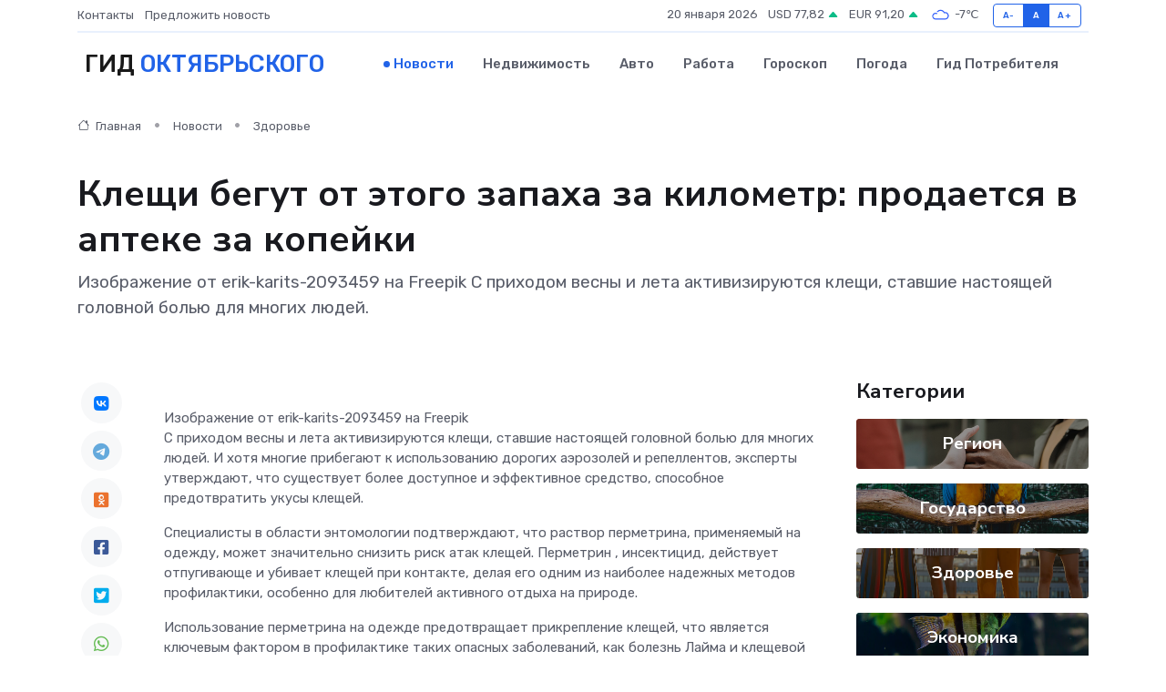

--- FILE ---
content_type: text/html; charset=UTF-8
request_url: https://prooktyabrskij.ru/news/zdorove/kleschi-begut-ot-etogo-zapaha-za-kilometr-prodaetsya-v-apteke-za-kopeyki.htm
body_size: 9547
content:
<!DOCTYPE html>
<html lang="ru">
<head>
	<meta charset="utf-8">
	<meta name="csrf-token" content="EYCbKLN3nb7bSsS6C4vYFKSG64zFGGSjbYslpnba">
    <meta http-equiv="X-UA-Compatible" content="IE=edge">
    <meta name="viewport" content="width=device-width, initial-scale=1">
    <title>Клещи бегут от этого запаха за километр: продается в аптеке за копейки - новости Октябрьского</title>
    <meta name="description" property="description" content="Изображение от erik-karits-2093459 на Freepik С приходом весны и лета активизируются клещи, ставшие настоящей головной болью для многих людей.">
    
    <meta property="fb:pages" content="105958871990207" />
    <link rel="shortcut icon" type="image/x-icon" href="https://prooktyabrskij.ru/favicon.svg">
    <link rel="canonical" href="https://prooktyabrskij.ru/news/zdorove/kleschi-begut-ot-etogo-zapaha-za-kilometr-prodaetsya-v-apteke-za-kopeyki.htm">
    <link rel="preconnect" href="https://fonts.gstatic.com">
    <link rel="dns-prefetch" href="https://fonts.googleapis.com">
    <link rel="dns-prefetch" href="https://pagead2.googlesyndication.com">
    <link rel="dns-prefetch" href="https://res.cloudinary.com">
    <link href="https://fonts.googleapis.com/css2?family=Nunito+Sans:wght@400;700&family=Rubik:wght@400;500;700&display=swap" rel="stylesheet">
    <link rel="stylesheet" type="text/css" href="https://prooktyabrskij.ru/assets/font-awesome/css/all.min.css">
    <link rel="stylesheet" type="text/css" href="https://prooktyabrskij.ru/assets/bootstrap-icons/bootstrap-icons.css">
    <link rel="stylesheet" type="text/css" href="https://prooktyabrskij.ru/assets/tiny-slider/tiny-slider.css">
    <link rel="stylesheet" type="text/css" href="https://prooktyabrskij.ru/assets/glightbox/css/glightbox.min.css">
    <link rel="stylesheet" type="text/css" href="https://prooktyabrskij.ru/assets/plyr/plyr.css">
    <link id="style-switch" rel="stylesheet" type="text/css" href="https://prooktyabrskij.ru/assets/css/style.css">
    <link rel="stylesheet" type="text/css" href="https://prooktyabrskij.ru/assets/css/style2.css">

    <meta name="twitter:card" content="summary">
    <meta name="twitter:site" content="@mysite">
    <meta name="twitter:title" content="Клещи бегут от этого запаха за километр: продается в аптеке за копейки - новости Октябрьского">
    <meta name="twitter:description" content="Изображение от erik-karits-2093459 на Freepik С приходом весны и лета активизируются клещи, ставшие настоящей головной болью для многих людей.">
    <meta name="twitter:creator" content="@mysite">
    <meta name="twitter:image:src" content="https://prooktyabrskij.ru/images/logo.gif">
    <meta name="twitter:domain" content="prooktyabrskij.ru">
    <meta name="twitter:card" content="summary_large_image" /><meta name="twitter:image" content="https://prooktyabrskij.ru/images/logo.gif">

    <meta property="og:url" content="http://prooktyabrskij.ru/news/zdorove/kleschi-begut-ot-etogo-zapaha-za-kilometr-prodaetsya-v-apteke-za-kopeyki.htm">
    <meta property="og:title" content="Клещи бегут от этого запаха за километр: продается в аптеке за копейки - новости Октябрьского">
    <meta property="og:description" content="Изображение от erik-karits-2093459 на Freepik С приходом весны и лета активизируются клещи, ставшие настоящей головной болью для многих людей.">
    <meta property="og:type" content="website">
    <meta property="og:image" content="https://prooktyabrskij.ru/images/logo.gif">
    <meta property="og:locale" content="ru_RU">
    <meta property="og:site_name" content="Гид Октябрьского">
    

    <link rel="image_src" href="https://prooktyabrskij.ru/images/logo.gif" />

    <link rel="alternate" type="application/rss+xml" href="https://prooktyabrskij.ru/feed" title="Октябрьский: гид, новости, афиша">
        <script async src="https://pagead2.googlesyndication.com/pagead/js/adsbygoogle.js"></script>
    <script>
        (adsbygoogle = window.adsbygoogle || []).push({
            google_ad_client: "ca-pub-0899253526956684",
            enable_page_level_ads: true
        });
    </script>
        
    
    
    
    <script>if (window.top !== window.self) window.top.location.replace(window.self.location.href);</script>
    <script>if(self != top) { top.location=document.location;}</script>

<!-- Google tag (gtag.js) -->
<script async src="https://www.googletagmanager.com/gtag/js?id=G-71VQP5FD0J"></script>
<script>
  window.dataLayer = window.dataLayer || [];
  function gtag(){dataLayer.push(arguments);}
  gtag('js', new Date());

  gtag('config', 'G-71VQP5FD0J');
</script>
</head>
<body>
<script type="text/javascript" > (function(m,e,t,r,i,k,a){m[i]=m[i]||function(){(m[i].a=m[i].a||[]).push(arguments)}; m[i].l=1*new Date();k=e.createElement(t),a=e.getElementsByTagName(t)[0],k.async=1,k.src=r,a.parentNode.insertBefore(k,a)}) (window, document, "script", "https://mc.yandex.ru/metrika/tag.js", "ym"); ym(54009091, "init", {}); ym(86840228, "init", { clickmap:true, trackLinks:true, accurateTrackBounce:true, webvisor:true });</script> <noscript><div><img src="https://mc.yandex.ru/watch/54009091" style="position:absolute; left:-9999px;" alt="" /><img src="https://mc.yandex.ru/watch/86840228" style="position:absolute; left:-9999px;" alt="" /></div></noscript>
<script type="text/javascript">
    new Image().src = "//counter.yadro.ru/hit?r"+escape(document.referrer)+((typeof(screen)=="undefined")?"":";s"+screen.width+"*"+screen.height+"*"+(screen.colorDepth?screen.colorDepth:screen.pixelDepth))+";u"+escape(document.URL)+";h"+escape(document.title.substring(0,150))+";"+Math.random();
</script>
<!-- Rating@Mail.ru counter -->
<script type="text/javascript">
var _tmr = window._tmr || (window._tmr = []);
_tmr.push({id: "3138453", type: "pageView", start: (new Date()).getTime()});
(function (d, w, id) {
  if (d.getElementById(id)) return;
  var ts = d.createElement("script"); ts.type = "text/javascript"; ts.async = true; ts.id = id;
  ts.src = "https://top-fwz1.mail.ru/js/code.js";
  var f = function () {var s = d.getElementsByTagName("script")[0]; s.parentNode.insertBefore(ts, s);};
  if (w.opera == "[object Opera]") { d.addEventListener("DOMContentLoaded", f, false); } else { f(); }
})(document, window, "topmailru-code");
</script><noscript><div>
<img src="https://top-fwz1.mail.ru/counter?id=3138453;js=na" style="border:0;position:absolute;left:-9999px;" alt="Top.Mail.Ru" />
</div></noscript>
<!-- //Rating@Mail.ru counter -->

<header class="navbar-light navbar-sticky header-static">
    <div class="navbar-top d-none d-lg-block small">
        <div class="container">
            <div class="d-md-flex justify-content-between align-items-center my-1">
                <!-- Top bar left -->
                <ul class="nav">
                    <li class="nav-item">
                        <a class="nav-link ps-0" href="https://prooktyabrskij.ru/contacts">Контакты</a>
                    </li>
                    <li class="nav-item">
                        <a class="nav-link ps-0" href="https://prooktyabrskij.ru/sendnews">Предложить новость</a>
                    </li>
                    
                </ul>
                <!-- Top bar right -->
                <div class="d-flex align-items-center">
                    
                    <ul class="list-inline mb-0 text-center text-sm-end me-3">
						<li class="list-inline-item">
							<span>20 января 2026</span>
						</li>
                        <li class="list-inline-item">
                            <a class="nav-link px-0" href="https://prooktyabrskij.ru/currency">
                                <span>USD 77,82 <i class="bi bi-caret-up-fill text-success"></i></span>
                            </a>
						</li>
                        <li class="list-inline-item">
                            <a class="nav-link px-0" href="https://prooktyabrskij.ru/currency">
                                <span>EUR 91,20 <i class="bi bi-caret-up-fill text-success"></i></span>
                            </a>
						</li>
						<li class="list-inline-item">
                            <a class="nav-link px-0" href="https://prooktyabrskij.ru/pogoda">
                                <svg xmlns="http://www.w3.org/2000/svg" width="25" height="25" viewBox="0 0 30 30"><path fill="#315EFB" fill-rule="evenodd" d="M25.036 13.066a4.948 4.948 0 0 1 0 5.868A4.99 4.99 0 0 1 20.99 21H8.507a4.49 4.49 0 0 1-3.64-1.86 4.458 4.458 0 0 1 0-5.281A4.491 4.491 0 0 1 8.506 12c.686 0 1.37.159 1.996.473a.5.5 0 0 1 .16.766l-.33.399a.502.502 0 0 1-.598.132 2.976 2.976 0 0 0-3.346.608 3.007 3.007 0 0 0 .334 4.532c.527.396 1.177.59 1.836.59H20.94a3.54 3.54 0 0 0 2.163-.711 3.497 3.497 0 0 0 1.358-3.206 3.45 3.45 0 0 0-.706-1.727A3.486 3.486 0 0 0 20.99 12.5c-.07 0-.138.016-.208.02-.328.02-.645.085-.947.192a.496.496 0 0 1-.63-.287 4.637 4.637 0 0 0-.445-.874 4.495 4.495 0 0 0-.584-.733A4.461 4.461 0 0 0 14.998 9.5a4.46 4.46 0 0 0-3.177 1.318 2.326 2.326 0 0 0-.135.147.5.5 0 0 1-.592.131 5.78 5.78 0 0 0-.453-.19.5.5 0 0 1-.21-.79A5.97 5.97 0 0 1 14.998 8a5.97 5.97 0 0 1 4.237 1.757c.398.399.704.85.966 1.319.262-.042.525-.076.79-.076a4.99 4.99 0 0 1 4.045 2.066zM0 0v30V0zm30 0v30V0z"></path></svg>
                                <span>-7&#8451;</span>
                            </a>
						</li>
					</ul>

                    <!-- Font size accessibility START -->
                    <div class="btn-group me-2" role="group" aria-label="font size changer">
                        <input type="radio" class="btn-check" name="fntradio" id="font-sm">
                        <label class="btn btn-xs btn-outline-primary mb-0" for="font-sm">A-</label>

                        <input type="radio" class="btn-check" name="fntradio" id="font-default" checked>
                        <label class="btn btn-xs btn-outline-primary mb-0" for="font-default">A</label>

                        <input type="radio" class="btn-check" name="fntradio" id="font-lg">
                        <label class="btn btn-xs btn-outline-primary mb-0" for="font-lg">A+</label>
                    </div>

                    
                </div>
            </div>
            <!-- Divider -->
            <div class="border-bottom border-2 border-primary opacity-1"></div>
        </div>
    </div>

    <!-- Logo Nav START -->
    <nav class="navbar navbar-expand-lg">
        <div class="container">
            <!-- Logo START -->
            <a class="navbar-brand" href="https://prooktyabrskij.ru" style="text-align: end;">
                
                			<span class="ms-2 fs-3 text-uppercase fw-normal">Гид <span style="color: #2163e8;">Октябрьского</span></span>
                            </a>
            <!-- Logo END -->

            <!-- Responsive navbar toggler -->
            <button class="navbar-toggler ms-auto" type="button" data-bs-toggle="collapse"
                data-bs-target="#navbarCollapse" aria-controls="navbarCollapse" aria-expanded="false"
                aria-label="Toggle navigation">
                <span class="text-body h6 d-none d-sm-inline-block">Menu</span>
                <span class="navbar-toggler-icon"></span>
            </button>

            <!-- Main navbar START -->
            <div class="collapse navbar-collapse" id="navbarCollapse">
                <ul class="navbar-nav navbar-nav-scroll mx-auto">
                                        <li class="nav-item"> <a class="nav-link active" href="https://prooktyabrskij.ru/news">Новости</a></li>
                                        <li class="nav-item"> <a class="nav-link" href="https://prooktyabrskij.ru/realty">Недвижимость</a></li>
                                        <li class="nav-item"> <a class="nav-link" href="https://prooktyabrskij.ru/auto">Авто</a></li>
                                        <li class="nav-item"> <a class="nav-link" href="https://prooktyabrskij.ru/job">Работа</a></li>
                                        <li class="nav-item"> <a class="nav-link" href="https://prooktyabrskij.ru/horoscope">Гороскоп</a></li>
                                        <li class="nav-item"> <a class="nav-link" href="https://prooktyabrskij.ru/pogoda">Погода</a></li>
                                        <li class="nav-item"> <a class="nav-link" href="https://prooktyabrskij.ru/poleznoe">Гид потребителя</a></li>
                                    </ul>
            </div>
            <!-- Main navbar END -->

            
        </div>
    </nav>
    <!-- Logo Nav END -->
</header>
    <main>
        <!-- =======================
                Main content START -->
        <section class="pt-3 pb-lg-5">
            <div class="container" data-sticky-container>
                <div class="row">
                    <!-- Main Post START -->
                    <div class="col-lg-9">
                        <!-- Categorie Detail START -->
                        <div class="mb-4">
							<nav aria-label="breadcrumb" itemscope itemtype="http://schema.org/BreadcrumbList">
								<ol class="breadcrumb breadcrumb-dots">
									<li class="breadcrumb-item" itemprop="itemListElement" itemscope itemtype="http://schema.org/ListItem">
										<meta itemprop="name" content="Гид Октябрьского">
										<meta itemprop="position" content="1">
										<meta itemprop="item" content="https://prooktyabrskij.ru">
										<a itemprop="url" href="https://prooktyabrskij.ru">
										<i class="bi bi-house me-1"></i> Главная
										</a>
									</li>
									<li class="breadcrumb-item" itemprop="itemListElement" itemscope itemtype="http://schema.org/ListItem">
										<meta itemprop="name" content="Новости">
										<meta itemprop="position" content="2">
										<meta itemprop="item" content="https://prooktyabrskij.ru/news">
										<a itemprop="url" href="https://prooktyabrskij.ru/news"> Новости</a>
									</li>
									<li class="breadcrumb-item" aria-current="page" itemprop="itemListElement" itemscope itemtype="http://schema.org/ListItem">
										<meta itemprop="name" content="Здоровье">
										<meta itemprop="position" content="3">
										<meta itemprop="item" content="https://prooktyabrskij.ru/news/zdorove">
										<a itemprop="url" href="https://prooktyabrskij.ru/news/zdorove"> Здоровье</a>
									</li>
									<li aria-current="page" itemprop="itemListElement" itemscope itemtype="http://schema.org/ListItem">
									<meta itemprop="name" content="Клещи бегут от этого запаха за километр: продается в аптеке за копейки">
									<meta itemprop="position" content="4" />
									<meta itemprop="item" content="https://prooktyabrskij.ru/news/zdorove/kleschi-begut-ot-etogo-zapaha-za-kilometr-prodaetsya-v-apteke-za-kopeyki.htm">
									</li>
								</ol>
							</nav>
						
                        </div>
                    </div>
                </div>
                <div class="row align-items-center">
                                                        <!-- Content -->
                    <div class="col-md-12 mt-4 mt-md-0">
                                            <h1 class="display-6">Клещи бегут от этого запаха за километр: продается в аптеке за копейки</h1>
                        <p class="lead">Изображение от erik-karits-2093459 на Freepik

С приходом весны и лета активизируются клещи, ставшие настоящей головной болью для многих людей.</p>
                    </div>
				                                    </div>
            </div>
        </section>
        <!-- =======================
        Main START -->
        <section class="pt-0">
            <div class="container position-relative" data-sticky-container>
                <div class="row">
                    <!-- Left sidebar START -->
                    <div class="col-md-1">
                        <div class="text-start text-lg-center mb-5" data-sticky data-margin-top="80" data-sticky-for="767">
                            <style>
                                .fa-vk::before {
                                    color: #07f;
                                }
                                .fa-telegram::before {
                                    color: #64a9dc;
                                }
                                .fa-facebook-square::before {
                                    color: #3b5998;
                                }
                                .fa-odnoklassniki-square::before {
                                    color: #eb722e;
                                }
                                .fa-twitter-square::before {
                                    color: #00aced;
                                }
                                .fa-whatsapp::before {
                                    color: #65bc54;
                                }
                                .fa-viber::before {
                                    color: #7b519d;
                                }
                                .fa-moimir svg {
                                    background-color: #168de2;
                                    height: 18px;
                                    width: 18px;
                                    background-size: 18px 18px;
                                    border-radius: 4px;
                                    margin-bottom: 2px;
                                }
                            </style>
                            <ul class="nav text-white-force">
                                <li class="nav-item">
                                    <a class="nav-link icon-md rounded-circle m-1 p-0 fs-5 bg-light" href="https://vk.com/share.php?url=https://prooktyabrskij.ru/news/zdorove/kleschi-begut-ot-etogo-zapaha-za-kilometr-prodaetsya-v-apteke-za-kopeyki.htm&title=Клещи бегут от этого запаха за километр: продается в аптеке за копейки - новости Октябрьского&utm_source=share" rel="nofollow" target="_blank">
                                        <i class="fab fa-vk align-middle text-body"></i>
                                    </a>
                                </li>
                                <li class="nav-item">
                                    <a class="nav-link icon-md rounded-circle m-1 p-0 fs-5 bg-light" href="https://t.me/share/url?url=https://prooktyabrskij.ru/news/zdorove/kleschi-begut-ot-etogo-zapaha-za-kilometr-prodaetsya-v-apteke-za-kopeyki.htm&text=Клещи бегут от этого запаха за километр: продается в аптеке за копейки - новости Октябрьского&utm_source=share" rel="nofollow" target="_blank">
                                        <i class="fab fa-telegram align-middle text-body"></i>
                                    </a>
                                </li>
                                <li class="nav-item">
                                    <a class="nav-link icon-md rounded-circle m-1 p-0 fs-5 bg-light" href="https://connect.ok.ru/offer?url=https://prooktyabrskij.ru/news/zdorove/kleschi-begut-ot-etogo-zapaha-za-kilometr-prodaetsya-v-apteke-za-kopeyki.htm&title=Клещи бегут от этого запаха за километр: продается в аптеке за копейки - новости Октябрьского&utm_source=share" rel="nofollow" target="_blank">
                                        <i class="fab fa-odnoklassniki-square align-middle text-body"></i>
                                    </a>
                                </li>
                                <li class="nav-item">
                                    <a class="nav-link icon-md rounded-circle m-1 p-0 fs-5 bg-light" href="https://www.facebook.com/sharer.php?src=sp&u=https://prooktyabrskij.ru/news/zdorove/kleschi-begut-ot-etogo-zapaha-za-kilometr-prodaetsya-v-apteke-za-kopeyki.htm&title=Клещи бегут от этого запаха за километр: продается в аптеке за копейки - новости Октябрьского&utm_source=share" rel="nofollow" target="_blank">
                                        <i class="fab fa-facebook-square align-middle text-body"></i>
                                    </a>
                                </li>
                                <li class="nav-item">
                                    <a class="nav-link icon-md rounded-circle m-1 p-0 fs-5 bg-light" href="https://twitter.com/intent/tweet?text=Клещи бегут от этого запаха за километр: продается в аптеке за копейки - новости Октябрьского&url=https://prooktyabrskij.ru/news/zdorove/kleschi-begut-ot-etogo-zapaha-za-kilometr-prodaetsya-v-apteke-za-kopeyki.htm&utm_source=share" rel="nofollow" target="_blank">
                                        <i class="fab fa-twitter-square align-middle text-body"></i>
                                    </a>
                                </li>
                                <li class="nav-item">
                                    <a class="nav-link icon-md rounded-circle m-1 p-0 fs-5 bg-light" href="https://api.whatsapp.com/send?text=Клещи бегут от этого запаха за километр: продается в аптеке за копейки - новости Октябрьского https://prooktyabrskij.ru/news/zdorove/kleschi-begut-ot-etogo-zapaha-za-kilometr-prodaetsya-v-apteke-za-kopeyki.htm&utm_source=share" rel="nofollow" target="_blank">
                                        <i class="fab fa-whatsapp align-middle text-body"></i>
                                    </a>
                                </li>
                                <li class="nav-item">
                                    <a class="nav-link icon-md rounded-circle m-1 p-0 fs-5 bg-light" href="viber://forward?text=Клещи бегут от этого запаха за километр: продается в аптеке за копейки - новости Октябрьского https://prooktyabrskij.ru/news/zdorove/kleschi-begut-ot-etogo-zapaha-za-kilometr-prodaetsya-v-apteke-za-kopeyki.htm&utm_source=share" rel="nofollow" target="_blank">
                                        <i class="fab fa-viber align-middle text-body"></i>
                                    </a>
                                </li>
                                <li class="nav-item">
                                    <a class="nav-link icon-md rounded-circle m-1 p-0 fs-5 bg-light" href="https://connect.mail.ru/share?url=https://prooktyabrskij.ru/news/zdorove/kleschi-begut-ot-etogo-zapaha-za-kilometr-prodaetsya-v-apteke-za-kopeyki.htm&title=Клещи бегут от этого запаха за километр: продается в аптеке за копейки - новости Октябрьского&utm_source=share" rel="nofollow" target="_blank">
                                        <i class="fab fa-moimir align-middle text-body"><svg viewBox='0 0 24 24' xmlns='http://www.w3.org/2000/svg'><path d='M8.889 9.667a1.333 1.333 0 100-2.667 1.333 1.333 0 000 2.667zm6.222 0a1.333 1.333 0 100-2.667 1.333 1.333 0 000 2.667zm4.77 6.108l-1.802-3.028a.879.879 0 00-1.188-.307.843.843 0 00-.313 1.166l.214.36a6.71 6.71 0 01-4.795 1.996 6.711 6.711 0 01-4.792-1.992l.217-.364a.844.844 0 00-.313-1.166.878.878 0 00-1.189.307l-1.8 3.028a.844.844 0 00.312 1.166.88.88 0 001.189-.307l.683-1.147a8.466 8.466 0 005.694 2.18 8.463 8.463 0 005.698-2.184l.685 1.151a.873.873 0 001.189.307.844.844 0 00.312-1.166z' fill='#FFF' fill-rule='evenodd'/></svg></i>
                                    </a>
                                </li>
                                
                            </ul>
                        </div>
                    </div>
                    <!-- Left sidebar END -->

                    <!-- Main Content START -->
                    <div class="col-md-10 col-lg-8 mb-5">
                        <div class="mb-4">
                                                    </div>
                        <div itemscope itemtype="http://schema.org/NewsArticle">
                            <meta itemprop="headline" content="Клещи бегут от этого запаха за километр: продается в аптеке за копейки">
                            <meta itemprop="identifier" content="https://prooktyabrskij.ru/20679">
                            <span itemprop="articleBody">Изображение от erik-karits-2093459 на Freepik 

<p> С приходом весны и лета активизируются клещи, ставшие настоящей головной болью для многих людей. И хотя многие прибегают к использованию дорогих аэрозолей и репеллентов, эксперты утверждают, что существует более доступное и эффективное средство, способное предотвратить укусы клещей. </p>

<p> Специалисты в области энтомологии подтверждают, что раствор перметрина, применяемый на одежду, может значительно снизить риск атак клещей.  Перметрин  , инсектицид, действует отпугивающе и убивает клещей при контакте, делая его одним из наиболее надежных методов профилактики, особенно для любителей активного отдыха на природе. </p> <p> Использование перметрина на одежде предотвращает прикрепление клещей, что является ключевым фактором в профилактике таких опасных заболеваний, как болезнь Лайма и клещевой энцефалит. Однако, медицинские специалисты напоминают о важности осторожного обращения с этим средством: перметрин следует наносить только на одежду, строго соблюдая инструкции на упаковке, чтобы избежать раздражения кожи или других нежелательных реакций. 
										</p>
											
											

										

                        



<p></p> <p> Эксперты также рекомендуют регулярно проверять одежду и тело на наличие клещей после пребывания на природе, а также стирать одежду после посещения лесов или парков для уничтожения возможных клещей. Несмотря на эффективность перметрина, не стоит полагаться исключительно на него — сочетание с другими методами защиты, такими как ношение закрытой одежды и регулярные осмотры тела, повысит уровень защиты. </p> <p> Ранее мы  рассказывали   о том, что в магазины пришли искусственные яйца из Китая. </p> Анастасия Фаизова</span>
                        </div>
                                                                        <div><a href="https://news102.ru/world/kleschi-begut-ot-etogo-zapaha-za-kilometr-prodaetsya-v-apteke-za-kopeyki/" target="_blank" rel="author">Источник</a></div>
                                                                        <div class="col-12 mt-3"><a href="https://prooktyabrskij.ru/sendnews">Предложить новость</a></div>
                        <div class="col-12 mt-5">
                            <h2 class="my-3">Последние новости</h2>
                            <div class="row gy-4">
                                <!-- Card item START -->
<div class="col-sm-6">
    <div class="card" itemscope="" itemtype="http://schema.org/BlogPosting">
        <!-- Card img -->
        <div class="position-relative">
                        <img class="card-img" src="https://res.cloudinary.com/dvrmysg7g/image/upload/c_fill,w_420,h_315,q_auto,g_face/sr8ta5c3d8wsjapkhgzt" alt="Как сочетать холодные роллы с напитками — от зеленого чая до вина" itemprop="image">
                    </div>
        <div class="card-body px-0 pt-3" itemprop="name">
            <h4 class="card-title" itemprop="headline"><a href="https://prooktyabrskij.ru/news/ekonomika/kak-sochetat-holodnye-rolly-s-napitkami-ot-zelenogo-chaya-do-vina.htm"
                    class="btn-link text-reset fw-bold" itemprop="url">Как сочетать холодные роллы с напитками — от зеленого чая до вина</a></h4>
            <p class="card-text" itemprop="articleBody">Гид по идеальным вкусовым парам для ярких гастрономических впечатлений</p>
        </div>
        <meta itemprop="author" content="Редактор"/>
        <meta itemscope itemprop="mainEntityOfPage" itemType="https://schema.org/WebPage" itemid="https://prooktyabrskij.ru/news/ekonomika/kak-sochetat-holodnye-rolly-s-napitkami-ot-zelenogo-chaya-do-vina.htm"/>
        <meta itemprop="dateModified" content="2025-12-15"/>
        <meta itemprop="datePublished" content="2025-12-15"/>
    </div>
</div>
<!-- Card item END -->
<!-- Card item START -->
<div class="col-sm-6">
    <div class="card" itemscope="" itemtype="http://schema.org/BlogPosting">
        <!-- Card img -->
        <div class="position-relative">
                        <img class="card-img" src="https://res.cloudinary.com/dvrmysg7g/image/upload/c_fill,w_420,h_315,q_auto,g_face/vemsbgwvehg0wlwjt5jw" alt="Можно ли отремонтировать серводвигатель самостоятельно?" itemprop="image">
                    </div>
        <div class="card-body px-0 pt-3" itemprop="name">
            <h4 class="card-title" itemprop="headline"><a href="https://prooktyabrskij.ru/news/ekonomika/mozhno-li-otremontirovat-servodvigatel-samostoyatelno.htm"
                    class="btn-link text-reset fw-bold" itemprop="url">Можно ли отремонтировать серводвигатель самостоятельно?</a></h4>
            <p class="card-text" itemprop="articleBody">Разбираемся, когда ремонт своими руками возможен, а когда лучше обратиться к специалистам</p>
        </div>
        <meta itemprop="author" content="Редактор"/>
        <meta itemscope itemprop="mainEntityOfPage" itemType="https://schema.org/WebPage" itemid="https://prooktyabrskij.ru/news/ekonomika/mozhno-li-otremontirovat-servodvigatel-samostoyatelno.htm"/>
        <meta itemprop="dateModified" content="2025-05-04"/>
        <meta itemprop="datePublished" content="2025-05-04"/>
    </div>
</div>
<!-- Card item END -->
<!-- Card item START -->
<div class="col-sm-6">
    <div class="card" itemscope="" itemtype="http://schema.org/BlogPosting">
        <!-- Card img -->
        <div class="position-relative">
                        <img class="card-img" src="https://prooktyabrskij.ru/images/noimg-420x315.png" alt="Ежегодный форум «Сильные идеи для нового времени»">
                    </div>
        <div class="card-body px-0 pt-3" itemprop="name">
            <h4 class="card-title" itemprop="headline"><a href="https://prooktyabrskij.ru/news/region/ezhegodnyy-forum-silnye-idei-dlya-novogo-vremeni.htm"
                    class="btn-link text-reset fw-bold" itemprop="url">Ежегодный форум «Сильные идеи для нового времени»</a></h4>
            <p class="card-text" itemprop="articleBody">Форум объединяет лидеров решений в сфере предпринимательства,
креативной экономики, инноваций, социального развития, технологического
суверенитета, профессиональной самореализации,</p>
        </div>
        <meta itemprop="author" content="Редактор"/>
        <meta itemscope itemprop="mainEntityOfPage" itemType="https://schema.org/WebPage" itemid="https://prooktyabrskij.ru/news/region/ezhegodnyy-forum-silnye-idei-dlya-novogo-vremeni.htm"/>
        <meta itemprop="dateModified" content="2025-04-06"/>
        <meta itemprop="datePublished" content="2025-04-06"/>
    </div>
</div>
<!-- Card item END -->
<!-- Card item START -->
<div class="col-sm-6">
    <div class="card" itemscope="" itemtype="http://schema.org/BlogPosting">
        <!-- Card img -->
        <div class="position-relative">
            <img class="card-img" src="https://res.cloudinary.com/di7jztv5p/image/upload/c_fill,w_420,h_315,q_auto,g_face/gqei5n34zp6qzkg1iovk" alt="Когда скидки превращаются в ловушку: как маркетологи учат нас тратить" itemprop="image">
        </div>
        <div class="card-body px-0 pt-3" itemprop="name">
            <h4 class="card-title" itemprop="headline"><a href="https://ulan-ude-city.ru/news/ekonomika/kogda-skidki-prevraschayutsya-v-lovushku-kak-marketologi-uchat-nas-tratit.htm" class="btn-link text-reset fw-bold" itemprop="url">Когда скидки превращаются в ловушку: как маркетологи учат нас тратить</a></h4>
            <p class="card-text" itemprop="articleBody">Почему “-50% только сегодня” не всегда значит выгоду, как скидки играют на эмоциях и почему даже рациональные люди становятся жертвами маркетинговых трюков.</p>
        </div>
        <meta itemprop="author" content="Редактор"/>
        <meta itemscope itemprop="mainEntityOfPage" itemType="https://schema.org/WebPage" itemid="https://ulan-ude-city.ru/news/ekonomika/kogda-skidki-prevraschayutsya-v-lovushku-kak-marketologi-uchat-nas-tratit.htm"/>
        <meta itemprop="dateModified" content="2026-01-20"/>
        <meta itemprop="datePublished" content="2026-01-20"/>
    </div>
</div>
<!-- Card item END -->
                            </div>
                        </div>
						<div class="col-12 bg-primary bg-opacity-10 p-2 mt-3 rounded">
							На этом сайте представлены актуальные варианты, чтобы <a href="https://novorossijsk-gid.ru/realty">снять квартиру в Новороссийске</a> на выгодных условиях
						</div>
                        <!-- Comments START -->
                        <div class="mt-5">
                            <h3>Комментарии (0)</h3>
                        </div>
                        <!-- Comments END -->
                        <!-- Reply START -->
                        <div>
                            <h3>Добавить комментарий</h3>
                            <small>Ваш email не публикуется. Обязательные поля отмечены *</small>
                            <form class="row g-3 mt-2">
                                <div class="col-md-6">
                                    <label class="form-label">Имя *</label>
                                    <input type="text" class="form-control" aria-label="First name">
                                </div>
                                <div class="col-md-6">
                                    <label class="form-label">Email *</label>
                                    <input type="email" class="form-control">
                                </div>
                                <div class="col-12">
                                    <label class="form-label">Текст комментария *</label>
                                    <textarea class="form-control" rows="3"></textarea>
                                </div>
                                <div class="col-12">
                                    <button type="submit" class="btn btn-primary">Оставить комментарий</button>
                                </div>
                            </form>
                        </div>
                        <!-- Reply END -->
                    </div>
                    <!-- Main Content END -->
                    <!-- Right sidebar START -->
                    <div class="col-lg-3 d-none d-lg-block">
                        <div data-sticky data-margin-top="80" data-sticky-for="991">
                            <!-- Categories -->
                            <div>
                                <h4 class="mb-3">Категории</h4>
                                                                    <!-- Category item -->
                                    <div class="text-center mb-3 card-bg-scale position-relative overflow-hidden rounded"
                                        style="background-image:url(https://prooktyabrskij.ru/assets/images/blog/4by3/09.jpg); background-position: center left; background-size: cover;">
                                        <div class="bg-dark-overlay-4 p-3">
                                            <a href="https://prooktyabrskij.ru/news/region"
                                                class="stretched-link btn-link fw-bold text-white h5">Регион</a>
                                        </div>
                                    </div>
                                                                    <!-- Category item -->
                                    <div class="text-center mb-3 card-bg-scale position-relative overflow-hidden rounded"
                                        style="background-image:url(https://prooktyabrskij.ru/assets/images/blog/4by3/03.jpg); background-position: center left; background-size: cover;">
                                        <div class="bg-dark-overlay-4 p-3">
                                            <a href="https://prooktyabrskij.ru/news/gosudarstvo"
                                                class="stretched-link btn-link fw-bold text-white h5">Государство</a>
                                        </div>
                                    </div>
                                                                    <!-- Category item -->
                                    <div class="text-center mb-3 card-bg-scale position-relative overflow-hidden rounded"
                                        style="background-image:url(https://prooktyabrskij.ru/assets/images/blog/4by3/07.jpg); background-position: center left; background-size: cover;">
                                        <div class="bg-dark-overlay-4 p-3">
                                            <a href="https://prooktyabrskij.ru/news/zdorove"
                                                class="stretched-link btn-link fw-bold text-white h5">Здоровье</a>
                                        </div>
                                    </div>
                                                                    <!-- Category item -->
                                    <div class="text-center mb-3 card-bg-scale position-relative overflow-hidden rounded"
                                        style="background-image:url(https://prooktyabrskij.ru/assets/images/blog/4by3/06.jpg); background-position: center left; background-size: cover;">
                                        <div class="bg-dark-overlay-4 p-3">
                                            <a href="https://prooktyabrskij.ru/news/ekonomika"
                                                class="stretched-link btn-link fw-bold text-white h5">Экономика</a>
                                        </div>
                                    </div>
                                                                    <!-- Category item -->
                                    <div class="text-center mb-3 card-bg-scale position-relative overflow-hidden rounded"
                                        style="background-image:url(https://prooktyabrskij.ru/assets/images/blog/4by3/04.jpg); background-position: center left; background-size: cover;">
                                        <div class="bg-dark-overlay-4 p-3">
                                            <a href="https://prooktyabrskij.ru/news/politika"
                                                class="stretched-link btn-link fw-bold text-white h5">Политика</a>
                                        </div>
                                    </div>
                                                                    <!-- Category item -->
                                    <div class="text-center mb-3 card-bg-scale position-relative overflow-hidden rounded"
                                        style="background-image:url(https://prooktyabrskij.ru/assets/images/blog/4by3/09.jpg); background-position: center left; background-size: cover;">
                                        <div class="bg-dark-overlay-4 p-3">
                                            <a href="https://prooktyabrskij.ru/news/nauka-i-obrazovanie"
                                                class="stretched-link btn-link fw-bold text-white h5">Наука и Образование</a>
                                        </div>
                                    </div>
                                                                    <!-- Category item -->
                                    <div class="text-center mb-3 card-bg-scale position-relative overflow-hidden rounded"
                                        style="background-image:url(https://prooktyabrskij.ru/assets/images/blog/4by3/08.jpg); background-position: center left; background-size: cover;">
                                        <div class="bg-dark-overlay-4 p-3">
                                            <a href="https://prooktyabrskij.ru/news/proisshestviya"
                                                class="stretched-link btn-link fw-bold text-white h5">Происшествия</a>
                                        </div>
                                    </div>
                                                                    <!-- Category item -->
                                    <div class="text-center mb-3 card-bg-scale position-relative overflow-hidden rounded"
                                        style="background-image:url(https://prooktyabrskij.ru/assets/images/blog/4by3/03.jpg); background-position: center left; background-size: cover;">
                                        <div class="bg-dark-overlay-4 p-3">
                                            <a href="https://prooktyabrskij.ru/news/religiya"
                                                class="stretched-link btn-link fw-bold text-white h5">Религия</a>
                                        </div>
                                    </div>
                                                                    <!-- Category item -->
                                    <div class="text-center mb-3 card-bg-scale position-relative overflow-hidden rounded"
                                        style="background-image:url(https://prooktyabrskij.ru/assets/images/blog/4by3/02.jpg); background-position: center left; background-size: cover;">
                                        <div class="bg-dark-overlay-4 p-3">
                                            <a href="https://prooktyabrskij.ru/news/kultura"
                                                class="stretched-link btn-link fw-bold text-white h5">Культура</a>
                                        </div>
                                    </div>
                                                                    <!-- Category item -->
                                    <div class="text-center mb-3 card-bg-scale position-relative overflow-hidden rounded"
                                        style="background-image:url(https://prooktyabrskij.ru/assets/images/blog/4by3/06.jpg); background-position: center left; background-size: cover;">
                                        <div class="bg-dark-overlay-4 p-3">
                                            <a href="https://prooktyabrskij.ru/news/sport"
                                                class="stretched-link btn-link fw-bold text-white h5">Спорт</a>
                                        </div>
                                    </div>
                                                                    <!-- Category item -->
                                    <div class="text-center mb-3 card-bg-scale position-relative overflow-hidden rounded"
                                        style="background-image:url(https://prooktyabrskij.ru/assets/images/blog/4by3/07.jpg); background-position: center left; background-size: cover;">
                                        <div class="bg-dark-overlay-4 p-3">
                                            <a href="https://prooktyabrskij.ru/news/obschestvo"
                                                class="stretched-link btn-link fw-bold text-white h5">Общество</a>
                                        </div>
                                    </div>
                                                            </div>
                        </div>
                    </div>
                    <!-- Right sidebar END -->
                </div>
        </section>
    </main>
<footer class="bg-dark pt-5">
    
    <!-- Footer copyright START -->
    <div class="bg-dark-overlay-3 mt-5">
        <div class="container">
            <div class="row align-items-center justify-content-md-between py-4">
                <div class="col-md-6">
                    <!-- Copyright -->
                    <div class="text-center text-md-start text-primary-hover text-muted">
                        &#169;2026 Октябрьский. Все права защищены.
                    </div>
                </div>
                
            </div>
        </div>
    </div>
    <!-- Footer copyright END -->
    <script type="application/ld+json">
        {"@context":"https:\/\/schema.org","@type":"Organization","name":"\u041e\u043a\u0442\u044f\u0431\u0440\u044c\u0441\u043a\u0438\u0439 - \u0433\u0438\u0434, \u043d\u043e\u0432\u043e\u0441\u0442\u0438, \u0430\u0444\u0438\u0448\u0430","url":"https:\/\/prooktyabrskij.ru","sameAs":["https:\/\/vk.com\/public208107490","https:\/\/t.me\/oktyabrskij_gid"]}
    </script>
</footer>
<!-- Back to top -->
<div class="back-top"><i class="bi bi-arrow-up-short"></i></div>
<script src="https://prooktyabrskij.ru/assets/bootstrap/js/bootstrap.bundle.min.js"></script>
<script src="https://prooktyabrskij.ru/assets/tiny-slider/tiny-slider.js"></script>
<script src="https://prooktyabrskij.ru/assets/sticky-js/sticky.min.js"></script>
<script src="https://prooktyabrskij.ru/assets/glightbox/js/glightbox.min.js"></script>
<script src="https://prooktyabrskij.ru/assets/plyr/plyr.js"></script>
<script src="https://prooktyabrskij.ru/assets/js/functions.js"></script>
<script src="https://yastatic.net/share2/share.js" async></script>
<script defer src="https://static.cloudflareinsights.com/beacon.min.js/vcd15cbe7772f49c399c6a5babf22c1241717689176015" integrity="sha512-ZpsOmlRQV6y907TI0dKBHq9Md29nnaEIPlkf84rnaERnq6zvWvPUqr2ft8M1aS28oN72PdrCzSjY4U6VaAw1EQ==" data-cf-beacon='{"version":"2024.11.0","token":"4174a9ca66b7419ba1ef0573d9d92514","r":1,"server_timing":{"name":{"cfCacheStatus":true,"cfEdge":true,"cfExtPri":true,"cfL4":true,"cfOrigin":true,"cfSpeedBrain":true},"location_startswith":null}}' crossorigin="anonymous"></script>
</body>
</html>


--- FILE ---
content_type: text/html; charset=utf-8
request_url: https://www.google.com/recaptcha/api2/aframe
body_size: 268
content:
<!DOCTYPE HTML><html><head><meta http-equiv="content-type" content="text/html; charset=UTF-8"></head><body><script nonce="sN4RaFa1Ue3L-yjaVwgXKw">/** Anti-fraud and anti-abuse applications only. See google.com/recaptcha */ try{var clients={'sodar':'https://pagead2.googlesyndication.com/pagead/sodar?'};window.addEventListener("message",function(a){try{if(a.source===window.parent){var b=JSON.parse(a.data);var c=clients[b['id']];if(c){var d=document.createElement('img');d.src=c+b['params']+'&rc='+(localStorage.getItem("rc::a")?sessionStorage.getItem("rc::b"):"");window.document.body.appendChild(d);sessionStorage.setItem("rc::e",parseInt(sessionStorage.getItem("rc::e")||0)+1);localStorage.setItem("rc::h",'1768934684561');}}}catch(b){}});window.parent.postMessage("_grecaptcha_ready", "*");}catch(b){}</script></body></html>

--- FILE ---
content_type: text/css
request_url: https://prooktyabrskij.ru/assets/plyr/plyr.css
body_size: 5917
content:
@charset "UTF-8";@keyframes plyr-progress{to{background-position:25px 0;background-position:var(--plyr-progress-loading-size,25px) 0}}@keyframes plyr-popup{0%{opacity:.5;transform:translateY(10px)}to{opacity:1;transform:translateY(0)}}@keyframes plyr-fade-in{0%{opacity:0}to{opacity:1}}.plyr{-moz-osx-font-smoothing:grayscale;-webkit-font-smoothing:antialiased;align-items:center;direction:ltr;display:flex;flex-direction:column;font-family:inherit;font-family:var(--plyr-font-family,inherit);font-variant-numeric:tabular-nums;font-weight:400;font-weight:var(--plyr-font-weight-regular,400);line-height:1.7;line-height:var(--plyr-line-height,1.7);max-width:100%;min-width:200px;position:relative;text-shadow:none;transition:box-shadow .3s ease;z-index:0}.plyr audio,.plyr iframe,.plyr video{display:block;height:100%;width:100%}.plyr button{font:inherit;line-height:inherit;width:auto}.plyr:focus{outline:0}.plyr--full-ui{box-sizing:border-box}.plyr--full-ui *,.plyr--full-ui :after,.plyr--full-ui :before{box-sizing:inherit}.plyr--full-ui a,.plyr--full-ui button,.plyr--full-ui input,.plyr--full-ui label{touch-action:manipulation}.plyr__badge{background:#4a5464;background:var(--plyr-badge-background,#4a5464);border-radius:2px;border-radius:var(--plyr-badge-border-radius,2px);color:#fff;color:var(--plyr-badge-text-color,#fff);font-size:9px;font-size:var(--plyr-font-size-badge,9px);line-height:1;padding:3px 4px}.plyr--full-ui ::-webkit-media-text-track-container{display:none}.plyr__captions{animation:plyr-fade-in .3s ease;bottom:0;display:none;font-size:13px;font-size:var(--plyr-font-size-small,13px);left:0;padding:10px;padding:var(--plyr-control-spacing,10px);position:absolute;text-align:center;transition:transform .4s ease-in-out;width:100%}.plyr__captions span:empty{display:none}@media(min-width:480px){.plyr__captions{font-size:15px;font-size:var(--plyr-font-size-base,15px);padding:20px;padding:calc(var(--plyr-control-spacing,10px)*2)}}@media(min-width:768px){.plyr__captions{font-size:18px;font-size:var(--plyr-font-size-large,18px)}}.plyr--captions-active .plyr__captions{display:block}.plyr:not(.plyr--hide-controls) .plyr__controls:not(:empty)~.plyr__captions{transform:translateY(-40px);transform:translateY(calc(var(--plyr-control-spacing,10px)*-4))}.plyr__caption{background:rgba(0,0,0,.8);background:var(--plyr-captions-background,rgba(0,0,0,.8));border-radius:2px;-webkit-box-decoration-break:clone;box-decoration-break:clone;color:#fff;color:var(--plyr-captions-text-color,#fff);line-height:185%;padding:.2em .5em;white-space:pre-wrap}.plyr__caption div{display:inline}.plyr__control{background:0 0;border:0;border-radius:3px;border-radius:var(--plyr-control-radius,3px);color:inherit;cursor:pointer;flex-shrink:0;overflow:visible;padding:7px;padding:calc(var(--plyr-control-spacing,10px)*.7);position:relative;transition:all .3s ease}.plyr__control svg{fill:currentColor;display:block;height:18px;height:var(--plyr-control-icon-size,18px);pointer-events:none;width:18px;width:var(--plyr-control-icon-size,18px)}.plyr__control:focus{outline:0}.plyr__control.plyr__tab-focus{outline-color:#00b3ff;outline-color:var(--plyr-tab-focus-color,var(--plyr-color-main,var(--plyr-color-main,#00b3ff)));outline-offset:2px;outline-style:dotted;outline-width:3px}a.plyr__control{text-decoration:none}.plyr__control.plyr__control--pressed .icon--not-pressed,.plyr__control.plyr__control--pressed .label--not-pressed,.plyr__control:not(.plyr__control--pressed) .icon--pressed,.plyr__control:not(.plyr__control--pressed) .label--pressed,a.plyr__control:after,a.plyr__control:before{display:none}.plyr--full-ui ::-webkit-media-controls{display:none}.plyr__controls{align-items:center;display:flex;justify-content:flex-end;text-align:center}.plyr__controls .plyr__progress__container{flex:1;min-width:0}.plyr__controls .plyr__controls__item{margin-left:2.5px;margin-left:calc(var(--plyr-control-spacing,10px)/4)}.plyr__controls .plyr__controls__item:first-child{margin-left:0;margin-right:auto}.plyr__controls .plyr__controls__item.plyr__progress__container{padding-left:2.5px;padding-left:calc(var(--plyr-control-spacing,10px)/4)}.plyr__controls .plyr__controls__item.plyr__time{padding:0 5px;padding:0 calc(var(--plyr-control-spacing,10px)/2)}.plyr__controls .plyr__controls__item.plyr__progress__container:first-child,.plyr__controls .plyr__controls__item.plyr__time+.plyr__time,.plyr__controls .plyr__controls__item.plyr__time:first-child{padding-left:0}.plyr [data-plyr=airplay],.plyr [data-plyr=captions],.plyr [data-plyr=fullscreen],.plyr [data-plyr=pip],.plyr__controls:empty{display:none}.plyr--airplay-supported [data-plyr=airplay],.plyr--captions-enabled [data-plyr=captions],.plyr--fullscreen-enabled [data-plyr=fullscreen],.plyr--pip-supported [data-plyr=pip]{display:inline-block}.plyr__menu{display:flex;position:relative}.plyr__menu .plyr__control svg{transition:transform .3s ease}.plyr__menu .plyr__control[aria-expanded=true] svg{transform:rotate(90deg)}.plyr__menu .plyr__control[aria-expanded=true] .plyr__tooltip{display:none}.plyr__menu__container{animation:plyr-popup .2s ease;background:hsla(0,0%,100%,.9);background:var(--plyr-menu-background,hsla(0,0%,100%,.9));border-radius:4px;bottom:100%;box-shadow:0 1px 2px rgba(0,0,0,.15);box-shadow:var(--plyr-menu-shadow,0 1px 2px rgba(0,0,0,.15));color:#4a5464;color:var(--plyr-menu-color,#4a5464);font-size:15px;font-size:var(--plyr-font-size-base,15px);margin-bottom:10px;position:absolute;right:-3px;text-align:left;white-space:nowrap;z-index:3}.plyr__menu__container>div{overflow:hidden;transition:height .35s cubic-bezier(.4,0,.2,1),width .35s cubic-bezier(.4,0,.2,1)}.plyr__menu__container:after{border:4px solid transparent;border-top:var(--plyr-menu-arrow-size,4px) solid hsla(0,0%,100%,.9);border-width:var(--plyr-menu-arrow-size,4px);content:"";height:0;position:absolute;right:14px;right:calc(var(--plyr-control-icon-size,18px)/2 + var(--plyr-control-spacing,10px)*.7 - var(--plyr-menu-arrow-size,4px)/2);top:100%;width:0}.plyr__menu__container [role=menu]{padding:7px;padding:calc(var(--plyr-control-spacing,10px)*.7)}.plyr__menu__container [role=menuitem],.plyr__menu__container [role=menuitemradio]{margin-top:2px}.plyr__menu__container [role=menuitem]:first-child,.plyr__menu__container [role=menuitemradio]:first-child{margin-top:0}.plyr__menu__container .plyr__control{align-items:center;color:#4a5464;color:var(--plyr-menu-color,#4a5464);display:flex;font-size:13px;font-size:var(--plyr-font-size-menu,var(--plyr-font-size-small,13px));padding:4.66667px 10.5px;padding:calc(var(--plyr-control-spacing,10px)*.7/1.5) calc(var(--plyr-control-spacing,10px)*.7*1.5);-webkit-user-select:none;user-select:none;width:100%}.plyr__menu__container .plyr__control>span{align-items:inherit;display:flex;width:100%}.plyr__menu__container .plyr__control:after{border:4px solid transparent;border:var(--plyr-menu-item-arrow-size,4px) solid transparent;content:"";position:absolute;top:50%;transform:translateY(-50%)}.plyr__menu__container .plyr__control--forward{padding-right:28px;padding-right:calc(var(--plyr-control-spacing,10px)*.7*4)}.plyr__menu__container .plyr__control--forward:after{border-left-color:#728197;border-left-color:var(--plyr-menu-arrow-color,#728197);right:6.5px;right:calc(var(--plyr-control-spacing,10px)*.7*1.5 - var(--plyr-menu-item-arrow-size,4px))}.plyr__menu__container .plyr__control--forward.plyr__tab-focus:after,.plyr__menu__container .plyr__control--forward:hover:after{border-left-color:currentColor}.plyr__menu__container .plyr__control--back{font-weight:400;font-weight:var(--plyr-font-weight-regular,400);margin:7px;margin:calc(var(--plyr-control-spacing,10px)*.7);margin-bottom:3.5px;margin-bottom:calc(var(--plyr-control-spacing,10px)*.7/2);padding-left:28px;padding-left:calc(var(--plyr-control-spacing,10px)*.7*4);position:relative;width:calc(100% - 14px);width:calc(100% - var(--plyr-control-spacing,10px)*.7*2)}.plyr__menu__container .plyr__control--back:after{border-right-color:#728197;border-right-color:var(--plyr-menu-arrow-color,#728197);left:6.5px;left:calc(var(--plyr-control-spacing,10px)*.7*1.5 - var(--plyr-menu-item-arrow-size,4px))}.plyr__menu__container .plyr__control--back:before{background:#dcdfe5;background:var(--plyr-menu-back-border-color,#dcdfe5);box-shadow:0 1px 0 #fff;box-shadow:0 1px 0 var(--plyr-menu-back-border-shadow-color,#fff);content:"";height:1px;left:0;margin-top:3.5px;margin-top:calc(var(--plyr-control-spacing,10px)*.7/2);overflow:hidden;position:absolute;right:0;top:100%}.plyr__menu__container .plyr__control--back.plyr__tab-focus:after,.plyr__menu__container .plyr__control--back:hover:after{border-right-color:currentColor}.plyr__menu__container .plyr__control[role=menuitemradio]{padding-left:7px;padding-left:calc(var(--plyr-control-spacing,10px)*.7)}.plyr__menu__container .plyr__control[role=menuitemradio]:after,.plyr__menu__container .plyr__control[role=menuitemradio]:before{border-radius:100%}.plyr__menu__container .plyr__control[role=menuitemradio]:before{background:rgba(0,0,0,.1);content:"";display:block;flex-shrink:0;height:16px;margin-right:10px;margin-right:var(--plyr-control-spacing,10px);transition:all .3s ease;width:16px}.plyr__menu__container .plyr__control[role=menuitemradio]:after{background:#fff;border:0;height:6px;left:12px;opacity:0;top:50%;transform:translateY(-50%) scale(0);transition:transform .3s ease,opacity .3s ease;width:6px}.plyr__menu__container .plyr__control[role=menuitemradio][aria-checked=true]:before{background:#00b3ff;background:var(--plyr-control-toggle-checked-background,var(--plyr-color-main,var(--plyr-color-main,#00b3ff)))}.plyr__menu__container .plyr__control[role=menuitemradio][aria-checked=true]:after{opacity:1;transform:translateY(-50%) scale(1)}.plyr__menu__container .plyr__control[role=menuitemradio].plyr__tab-focus:before,.plyr__menu__container .plyr__control[role=menuitemradio]:hover:before{background:rgba(35,40,47,.1)}.plyr__menu__container .plyr__menu__value{align-items:center;display:flex;margin-left:auto;margin-right:calc(-7px - -2);margin-right:calc(var(--plyr-control-spacing,10px)*.7*-1 - -2);overflow:hidden;padding-left:24.5px;padding-left:calc(var(--plyr-control-spacing,10px)*.7*3.5);pointer-events:none}.plyr--full-ui input[type=range]{-webkit-appearance:none;background:0 0;border:0;border-radius:26px;border-radius:calc(var(--plyr-range-thumb-height,13px)*2);color:#00b3ff;color:var(--plyr-range-fill-background,var(--plyr-color-main,var(--plyr-color-main,#00b3ff)));display:block;height:19px;height:calc(var(--plyr-range-thumb-active-shadow-width,3px)*2 + var(--plyr-range-thumb-height,13px));margin:0;min-width:0;padding:0;transition:box-shadow .3s ease;width:100%}.plyr--full-ui input[type=range]::-webkit-slider-runnable-track{background:0 0;background-image:linear-gradient(90deg,currentColor 0,transparent 0);background-image:linear-gradient(to right,currentColor var(--value,0),transparent var(--value,0));border:0;border-radius:2.5px;border-radius:calc(var(--plyr-range-track-height,5px)/2);height:5px;height:var(--plyr-range-track-height,5px);-webkit-transition:box-shadow .3s ease;transition:box-shadow .3s ease;-webkit-user-select:none;user-select:none}.plyr--full-ui input[type=range]::-webkit-slider-thumb{-webkit-appearance:none;background:#fff;background:var(--plyr-range-thumb-background,#fff);border:0;border-radius:100%;box-shadow:0 1px 1px rgba(35,40,47,.15),0 0 0 1px rgba(35,40,47,.2);box-shadow:var(--plyr-range-thumb-shadow,0 1px 1px rgba(35,40,47,.15),0 0 0 1px rgba(35,40,47,.2));height:13px;height:var(--plyr-range-thumb-height,13px);margin-top:-4px;margin-top:calc(var(--plyr-range-thumb-height,13px)/2*-1 - var(--plyr-range-track-height,5px)/2*-1);position:relative;-webkit-transition:all .2s ease;transition:all .2s ease;width:13px;width:var(--plyr-range-thumb-height,13px)}.plyr--full-ui input[type=range]::-moz-range-track{background:0 0;border:0;border-radius:2.5px;border-radius:calc(var(--plyr-range-track-height,5px)/2);height:5px;height:var(--plyr-range-track-height,5px);-moz-transition:box-shadow .3s ease;transition:box-shadow .3s ease;user-select:none}.plyr--full-ui input[type=range]::-moz-range-thumb{background:#fff;background:var(--plyr-range-thumb-background,#fff);border:0;border-radius:100%;box-shadow:0 1px 1px rgba(35,40,47,.15),0 0 0 1px rgba(35,40,47,.2);box-shadow:var(--plyr-range-thumb-shadow,0 1px 1px rgba(35,40,47,.15),0 0 0 1px rgba(35,40,47,.2));height:13px;height:var(--plyr-range-thumb-height,13px);position:relative;-moz-transition:all .2s ease;transition:all .2s ease;width:13px;width:var(--plyr-range-thumb-height,13px)}.plyr--full-ui input[type=range]::-moz-range-progress{background:currentColor;border-radius:2.5px;border-radius:calc(var(--plyr-range-track-height,5px)/2);height:5px;height:var(--plyr-range-track-height,5px)}.plyr--full-ui input[type=range]::-ms-track{color:transparent}.plyr--full-ui input[type=range]::-ms-fill-upper,.plyr--full-ui input[type=range]::-ms-track{background:0 0;border:0;border-radius:2.5px;border-radius:calc(var(--plyr-range-track-height,5px)/2);height:5px;height:var(--plyr-range-track-height,5px);-ms-transition:box-shadow .3s ease;transition:box-shadow .3s ease;user-select:none}.plyr--full-ui input[type=range]::-ms-fill-lower{background:0 0;background:currentColor;border:0;border-radius:2.5px;border-radius:calc(var(--plyr-range-track-height,5px)/2);height:5px;height:var(--plyr-range-track-height,5px);-ms-transition:box-shadow .3s ease;transition:box-shadow .3s ease;user-select:none}.plyr--full-ui input[type=range]::-ms-thumb{background:#fff;background:var(--plyr-range-thumb-background,#fff);border:0;border-radius:100%;box-shadow:0 1px 1px rgba(35,40,47,.15),0 0 0 1px rgba(35,40,47,.2);box-shadow:var(--plyr-range-thumb-shadow,0 1px 1px rgba(35,40,47,.15),0 0 0 1px rgba(35,40,47,.2));height:13px;height:var(--plyr-range-thumb-height,13px);margin-top:0;position:relative;-ms-transition:all .2s ease;transition:all .2s ease;width:13px;width:var(--plyr-range-thumb-height,13px)}.plyr--full-ui input[type=range]::-ms-tooltip{display:none}.plyr--full-ui input[type=range]:focus{outline:0}.plyr--full-ui input[type=range]::-moz-focus-outer{border:0}.plyr--full-ui input[type=range].plyr__tab-focus::-webkit-slider-runnable-track{outline-color:#00b3ff;outline-color:var(--plyr-tab-focus-color,var(--plyr-color-main,var(--plyr-color-main,#00b3ff)));outline-offset:2px;outline-style:dotted;outline-width:3px}.plyr--full-ui input[type=range].plyr__tab-focus::-moz-range-track{outline-color:#00b3ff;outline-color:var(--plyr-tab-focus-color,var(--plyr-color-main,var(--plyr-color-main,#00b3ff)));outline-offset:2px;outline-style:dotted;outline-width:3px}.plyr--full-ui input[type=range].plyr__tab-focus::-ms-track{outline-color:#00b3ff;outline-color:var(--plyr-tab-focus-color,var(--plyr-color-main,var(--plyr-color-main,#00b3ff)));outline-offset:2px;outline-style:dotted;outline-width:3px}.plyr__poster{background-color:#000;background-color:var(--plyr-video-background,var(--plyr-video-background,#000));background-position:50% 50%;background-repeat:no-repeat;background-size:contain;height:100%;left:0;opacity:0;position:absolute;top:0;transition:opacity .2s ease;width:100%;z-index:1}.plyr--stopped.plyr__poster-enabled .plyr__poster{opacity:1}.plyr--youtube.plyr--paused.plyr__poster-enabled:not(.plyr--stopped) .plyr__poster{display:none}.plyr__time{font-size:13px;font-size:var(--plyr-font-size-time,var(--plyr-font-size-small,13px))}.plyr__time+.plyr__time:before{content:"⁄";margin-right:10px;margin-right:var(--plyr-control-spacing,10px)}@media(max-width:767px){.plyr__time+.plyr__time{display:none}}.plyr__tooltip{background:hsla(0,0%,100%,.9);background:var(--plyr-tooltip-background,hsla(0,0%,100%,.9));border-radius:3px;border-radius:var(--plyr-tooltip-radius,3px);bottom:100%;box-shadow:0 1px 2px rgba(0,0,0,.15);box-shadow:var(--plyr-tooltip-shadow,0 1px 2px rgba(0,0,0,.15));color:#4a5464;color:var(--plyr-tooltip-color,#4a5464);font-size:13px;font-size:var(--plyr-font-size-small,13px);font-weight:400;font-weight:var(--plyr-font-weight-regular,400);left:50%;line-height:1.3;margin-bottom:10px;margin-bottom:calc(var(--plyr-control-spacing,10px)/2*2);opacity:0;padding:5px 7.5px;padding:calc(var(--plyr-control-spacing,10px)/2) calc(var(--plyr-control-spacing,10px)/2*1.5);pointer-events:none;position:absolute;transform:translate(-50%,10px) scale(.8);transform-origin:50% 100%;transition:transform .2s ease .1s,opacity .2s ease .1s;white-space:nowrap;z-index:2}.plyr__tooltip:before{border-left:4px solid transparent;border-left:var(--plyr-tooltip-arrow-size,4px) solid transparent;border-right:4px solid transparent;border-right:var(--plyr-tooltip-arrow-size,4px) solid transparent;border-top:4px solid hsla(0,0%,100%,.9);border-top:var(--plyr-tooltip-arrow-size,4px) solid var(--plyr-tooltip-background,hsla(0,0%,100%,.9));bottom:-4px;bottom:calc(var(--plyr-tooltip-arrow-size,4px)*-1);content:"";height:0;left:50%;position:absolute;transform:translateX(-50%);width:0;z-index:2}.plyr .plyr__control.plyr__tab-focus .plyr__tooltip,.plyr .plyr__control:hover .plyr__tooltip,.plyr__tooltip--visible{opacity:1;transform:translate(-50%) scale(1)}.plyr .plyr__control:hover .plyr__tooltip{z-index:3}.plyr__controls>.plyr__control:first-child+.plyr__control .plyr__tooltip,.plyr__controls>.plyr__control:first-child .plyr__tooltip{left:0;transform:translateY(10px) scale(.8);transform-origin:0 100%}.plyr__controls>.plyr__control:first-child+.plyr__control .plyr__tooltip:before,.plyr__controls>.plyr__control:first-child .plyr__tooltip:before{left:16px;left:calc(var(--plyr-control-icon-size,18px)/2 + var(--plyr-control-spacing,10px)*.7)}.plyr__controls>.plyr__control:last-child .plyr__tooltip{left:auto;right:0;transform:translateY(10px) scale(.8);transform-origin:100% 100%}.plyr__controls>.plyr__control:last-child .plyr__tooltip:before{left:auto;right:16px;right:calc(var(--plyr-control-icon-size,18px)/2 + var(--plyr-control-spacing,10px)*.7);transform:translateX(50%)}.plyr__controls>.plyr__control:first-child+.plyr__control.plyr__tab-focus .plyr__tooltip,.plyr__controls>.plyr__control:first-child+.plyr__control .plyr__tooltip--visible,.plyr__controls>.plyr__control:first-child+.plyr__control:hover .plyr__tooltip,.plyr__controls>.plyr__control:first-child.plyr__tab-focus .plyr__tooltip,.plyr__controls>.plyr__control:first-child .plyr__tooltip--visible,.plyr__controls>.plyr__control:first-child:hover .plyr__tooltip,.plyr__controls>.plyr__control:last-child.plyr__tab-focus .plyr__tooltip,.plyr__controls>.plyr__control:last-child .plyr__tooltip--visible,.plyr__controls>.plyr__control:last-child:hover .plyr__tooltip{transform:translate(0) scale(1)}.plyr__progress{left:6.5px;left:calc(var(--plyr-range-thumb-height,13px)*.5);margin-right:13px;margin-right:var(--plyr-range-thumb-height,13px);position:relative}.plyr__progress__buffer,.plyr__progress input[type=range]{margin-left:-6.5px;margin-left:calc(var(--plyr-range-thumb-height,13px)*-.5);margin-right:-6.5px;margin-right:calc(var(--plyr-range-thumb-height,13px)*-.5);width:calc(100% + 13px);width:calc(100% + var(--plyr-range-thumb-height,13px))}.plyr__progress input[type=range]{position:relative;z-index:2}.plyr__progress .plyr__tooltip{font-size:13px;font-size:var(--plyr-font-size-time,var(--plyr-font-size-small,13px));left:0}.plyr__progress__buffer{-webkit-appearance:none;background:0 0;border:0;border-radius:100px;height:5px;height:var(--plyr-range-track-height,5px);left:0;margin-top:-2.5px;margin-top:calc(var(--plyr-range-track-height,5px)/2*-1);padding:0;position:absolute;top:50%}.plyr__progress__buffer::-webkit-progress-bar{background:0 0}.plyr__progress__buffer::-webkit-progress-value{background:currentColor;border-radius:100px;min-width:5px;min-width:var(--plyr-range-track-height,5px);-webkit-transition:width .2s ease;transition:width .2s ease}.plyr__progress__buffer::-moz-progress-bar{background:currentColor;border-radius:100px;min-width:5px;min-width:var(--plyr-range-track-height,5px);-moz-transition:width .2s ease;transition:width .2s ease}.plyr__progress__buffer::-ms-fill{border-radius:100px;-ms-transition:width .2s ease;transition:width .2s ease}.plyr--loading .plyr__progress__buffer{animation:plyr-progress 1s linear infinite;background-image:linear-gradient(-45deg,rgba(35,40,47,.6) 25%,transparent 0,transparent 50%,rgba(35,40,47,.6) 0,rgba(35,40,47,.6) 75%,transparent 0,transparent);background-image:linear-gradient(-45deg,var(--plyr-progress-loading-background,rgba(35,40,47,.6)) 25%,transparent 25%,transparent 50%,var(--plyr-progress-loading-background,rgba(35,40,47,.6)) 50%,var(--plyr-progress-loading-background,rgba(35,40,47,.6)) 75%,transparent 75%,transparent);background-repeat:repeat-x;background-size:25px 25px;background-size:var(--plyr-progress-loading-size,25px) var(--plyr-progress-loading-size,25px);color:transparent}.plyr--video.plyr--loading .plyr__progress__buffer{background-color:hsla(0,0%,100%,.25);background-color:var(--plyr-video-progress-buffered-background,hsla(0,0%,100%,.25))}.plyr--audio.plyr--loading .plyr__progress__buffer{background-color:rgba(193,200,209,.6);background-color:var(--plyr-audio-progress-buffered-background,rgba(193,200,209,.6))}.plyr__volume{align-items:center;display:flex;max-width:110px;min-width:80px;position:relative;width:20%}.plyr__volume input[type=range]{margin-left:5px;margin-left:calc(var(--plyr-control-spacing,10px)/2);margin-right:5px;margin-right:calc(var(--plyr-control-spacing,10px)/2);position:relative;z-index:2}.plyr--is-ios .plyr__volume{min-width:0;width:auto}.plyr--audio{display:block}.plyr--audio .plyr__controls{background:#fff;background:var(--plyr-audio-controls-background,#fff);border-radius:inherit;color:#4a5464;color:var(--plyr-audio-control-color,#4a5464);padding:10px;padding:var(--plyr-control-spacing,10px)}.plyr--audio .plyr__control.plyr__tab-focus,.plyr--audio .plyr__control:hover,.plyr--audio .plyr__control[aria-expanded=true]{background:#00b3ff;background:var(--plyr-audio-control-background-hover,var(--plyr-color-main,var(--plyr-color-main,#00b3ff)));color:#fff;color:var(--plyr-audio-control-color-hover,#fff)}.plyr--full-ui.plyr--audio input[type=range]::-webkit-slider-runnable-track{background-color:rgba(193,200,209,.6);background-color:var(--plyr-audio-range-track-background,var(--plyr-audio-progress-buffered-background,rgba(193,200,209,.6)))}.plyr--full-ui.plyr--audio input[type=range]::-moz-range-track{background-color:rgba(193,200,209,.6);background-color:var(--plyr-audio-range-track-background,var(--plyr-audio-progress-buffered-background,rgba(193,200,209,.6)))}.plyr--full-ui.plyr--audio input[type=range]::-ms-track{background-color:rgba(193,200,209,.6);background-color:var(--plyr-audio-range-track-background,var(--plyr-audio-progress-buffered-background,rgba(193,200,209,.6)))}.plyr--full-ui.plyr--audio input[type=range]:active::-webkit-slider-thumb{box-shadow:0 1px 1px rgba(35,40,47,.15),0 0 0 1px rgba(35,40,47,.2),0 0 0 3px rgba(35,40,47,.1);box-shadow:var(--plyr-range-thumb-shadow,0 1px 1px rgba(35,40,47,.15),0 0 0 1px rgba(35,40,47,.2)),0 0 0 var(--plyr-range-thumb-active-shadow-width,3px) var(--plyr-audio-range-thumb-active-shadow-color,rgba(35,40,47,.1))}.plyr--full-ui.plyr--audio input[type=range]:active::-moz-range-thumb{box-shadow:0 1px 1px rgba(35,40,47,.15),0 0 0 1px rgba(35,40,47,.2),0 0 0 3px rgba(35,40,47,.1);box-shadow:var(--plyr-range-thumb-shadow,0 1px 1px rgba(35,40,47,.15),0 0 0 1px rgba(35,40,47,.2)),0 0 0 var(--plyr-range-thumb-active-shadow-width,3px) var(--plyr-audio-range-thumb-active-shadow-color,rgba(35,40,47,.1))}.plyr--full-ui.plyr--audio input[type=range]:active::-ms-thumb{box-shadow:0 1px 1px rgba(35,40,47,.15),0 0 0 1px rgba(35,40,47,.2),0 0 0 3px rgba(35,40,47,.1);box-shadow:var(--plyr-range-thumb-shadow,0 1px 1px rgba(35,40,47,.15),0 0 0 1px rgba(35,40,47,.2)),0 0 0 var(--plyr-range-thumb-active-shadow-width,3px) var(--plyr-audio-range-thumb-active-shadow-color,rgba(35,40,47,.1))}.plyr--audio .plyr__progress__buffer{color:rgba(193,200,209,.6);color:var(--plyr-audio-progress-buffered-background,rgba(193,200,209,.6))}.plyr--video{background:#000;background:var(--plyr-video-background,var(--plyr-video-background,#000));overflow:hidden}.plyr--video.plyr--menu-open{overflow:visible}.plyr__video-wrapper{background:#000;background:var(--plyr-video-background,var(--plyr-video-background,#000));height:100%;margin:auto;overflow:hidden;position:relative;width:100%}.plyr__video-embed,.plyr__video-wrapper--fixed-ratio{aspect-ratio:16/9}@supports not (aspect-ratio:16/9){.plyr__video-embed,.plyr__video-wrapper--fixed-ratio{height:0;padding-bottom:56.25%;position:relative}}.plyr__video-embed iframe,.plyr__video-wrapper--fixed-ratio video{border:0;height:100%;left:0;position:absolute;top:0;width:100%}.plyr--full-ui .plyr__video-embed>.plyr__video-embed__container{padding-bottom:240%;position:relative;transform:translateY(-38.28125%)}.plyr--video .plyr__controls{background:linear-gradient(transparent,rgba(0,0,0,.75));background:var(--plyr-video-controls-background,linear-gradient(transparent,rgba(0,0,0,.75)));border-bottom-left-radius:inherit;border-bottom-right-radius:inherit;bottom:0;color:#fff;color:var(--plyr-video-control-color,#fff);left:0;padding:5px;padding:calc(var(--plyr-control-spacing,10px)/2);padding-top:20px;padding-top:calc(var(--plyr-control-spacing,10px)*2);position:absolute;right:0;transition:opacity .4s ease-in-out,transform .4s ease-in-out;z-index:3}@media(min-width:480px){.plyr--video .plyr__controls{padding:10px;padding:var(--plyr-control-spacing,10px);padding-top:35px;padding-top:calc(var(--plyr-control-spacing,10px)*3.5)}}.plyr--video.plyr--hide-controls .plyr__controls{opacity:0;pointer-events:none;transform:translateY(100%)}.plyr--video .plyr__control.plyr__tab-focus,.plyr--video .plyr__control:hover,.plyr--video .plyr__control[aria-expanded=true]{background:#00b3ff;background:var(--plyr-video-control-background-hover,var(--plyr-color-main,var(--plyr-color-main,#00b3ff)));color:#fff;color:var(--plyr-video-control-color-hover,#fff)}.plyr__control--overlaid{background:#00b3ff;background:var(--plyr-video-control-background-hover,var(--plyr-color-main,var(--plyr-color-main,#00b3ff)));border:0;border-radius:100%;color:#fff;color:var(--plyr-video-control-color,#fff);display:none;left:50%;opacity:.9;padding:15px;padding:calc(var(--plyr-control-spacing,10px)*1.5);position:absolute;top:50%;transform:translate(-50%,-50%);transition:.3s;z-index:2}.plyr__control--overlaid svg{left:2px;position:relative}.plyr__control--overlaid:focus,.plyr__control--overlaid:hover{opacity:1}.plyr--playing .plyr__control--overlaid{opacity:0;visibility:hidden}.plyr--full-ui.plyr--video .plyr__control--overlaid{display:block}.plyr--full-ui.plyr--video input[type=range]::-webkit-slider-runnable-track{background-color:hsla(0,0%,100%,.25);background-color:var(--plyr-video-range-track-background,var(--plyr-video-progress-buffered-background,hsla(0,0%,100%,.25)))}.plyr--full-ui.plyr--video input[type=range]::-moz-range-track{background-color:hsla(0,0%,100%,.25);background-color:var(--plyr-video-range-track-background,var(--plyr-video-progress-buffered-background,hsla(0,0%,100%,.25)))}.plyr--full-ui.plyr--video input[type=range]::-ms-track{background-color:hsla(0,0%,100%,.25);background-color:var(--plyr-video-range-track-background,var(--plyr-video-progress-buffered-background,hsla(0,0%,100%,.25)))}.plyr--full-ui.plyr--video input[type=range]:active::-webkit-slider-thumb{box-shadow:0 1px 1px rgba(35,40,47,.15),0 0 0 1px rgba(35,40,47,.2),0 0 0 3px hsla(0,0%,100%,.5);box-shadow:var(--plyr-range-thumb-shadow,0 1px 1px rgba(35,40,47,.15),0 0 0 1px rgba(35,40,47,.2)),0 0 0 var(--plyr-range-thumb-active-shadow-width,3px) var(--plyr-audio-range-thumb-active-shadow-color,hsla(0,0%,100%,.5))}.plyr--full-ui.plyr--video input[type=range]:active::-moz-range-thumb{box-shadow:0 1px 1px rgba(35,40,47,.15),0 0 0 1px rgba(35,40,47,.2),0 0 0 3px hsla(0,0%,100%,.5);box-shadow:var(--plyr-range-thumb-shadow,0 1px 1px rgba(35,40,47,.15),0 0 0 1px rgba(35,40,47,.2)),0 0 0 var(--plyr-range-thumb-active-shadow-width,3px) var(--plyr-audio-range-thumb-active-shadow-color,hsla(0,0%,100%,.5))}.plyr--full-ui.plyr--video input[type=range]:active::-ms-thumb{box-shadow:0 1px 1px rgba(35,40,47,.15),0 0 0 1px rgba(35,40,47,.2),0 0 0 3px hsla(0,0%,100%,.5);box-shadow:var(--plyr-range-thumb-shadow,0 1px 1px rgba(35,40,47,.15),0 0 0 1px rgba(35,40,47,.2)),0 0 0 var(--plyr-range-thumb-active-shadow-width,3px) var(--plyr-audio-range-thumb-active-shadow-color,hsla(0,0%,100%,.5))}.plyr--video .plyr__progress__buffer{color:hsla(0,0%,100%,.25);color:var(--plyr-video-progress-buffered-background,hsla(0,0%,100%,.25))}.plyr:fullscreen{background:#000;border-radius:0!important;height:100%;margin:0;width:100%}.plyr:fullscreen video{height:100%}.plyr:fullscreen .plyr__control .icon--exit-fullscreen{display:block}.plyr:fullscreen .plyr__control .icon--exit-fullscreen+svg{display:none}.plyr:fullscreen.plyr--hide-controls{cursor:none}@media(min-width:1024px){.plyr:-webkit-full-screen .plyr__captions{font-size:21px;font-size:var(--plyr-font-size-xlarge,21px)}.plyr:fullscreen .plyr__captions{font-size:21px;font-size:var(--plyr-font-size-xlarge,21px)}}.plyr:-webkit-full-screen{background:#000;border-radius:0!important;height:100%;margin:0;width:100%}.plyr:-webkit-full-screen video{height:100%}.plyr:-webkit-full-screen .plyr__control .icon--exit-fullscreen{display:block}.plyr:-webkit-full-screen .plyr__control .icon--exit-fullscreen+svg{display:none}.plyr:-webkit-full-screen.plyr--hide-controls{cursor:none}@media(min-width:1024px){.plyr:-webkit-full-screen .plyr__captions{font-size:21px;font-size:var(--plyr-font-size-xlarge,21px)}}.plyr:-moz-full-screen{background:#000;border-radius:0!important;height:100%;margin:0;width:100%}.plyr:-moz-full-screen video{height:100%}.plyr:-moz-full-screen .plyr__control .icon--exit-fullscreen{display:block}.plyr:-moz-full-screen .plyr__control .icon--exit-fullscreen+svg{display:none}.plyr:-moz-full-screen.plyr--hide-controls{cursor:none}@media(min-width:1024px){.plyr:-moz-full-screen .plyr__captions{font-size:21px;font-size:var(--plyr-font-size-xlarge,21px)}}.plyr:-ms-fullscreen{background:#000;border-radius:0!important;height:100%;margin:0;width:100%}.plyr:-ms-fullscreen video{height:100%}.plyr:-ms-fullscreen .plyr__control .icon--exit-fullscreen{display:block}.plyr:-ms-fullscreen .plyr__control .icon--exit-fullscreen+svg{display:none}.plyr:-ms-fullscreen.plyr--hide-controls{cursor:none}@media(min-width:1024px){.plyr:-ms-fullscreen .plyr__captions{font-size:21px;font-size:var(--plyr-font-size-xlarge,21px)}}.plyr--fullscreen-fallback{background:#000;border-radius:0!important;bottom:0;display:block;height:100%;left:0;margin:0;position:fixed;right:0;top:0;width:100%;z-index:10000000}.plyr--fullscreen-fallback video{height:100%}.plyr--fullscreen-fallback .plyr__control .icon--exit-fullscreen{display:block}.plyr--fullscreen-fallback .plyr__control .icon--exit-fullscreen+svg{display:none}.plyr--fullscreen-fallback.plyr--hide-controls{cursor:none}@media(min-width:1024px){.plyr--fullscreen-fallback .plyr__captions{font-size:21px;font-size:var(--plyr-font-size-xlarge,21px)}}.plyr__ads{border-radius:inherit;bottom:0;cursor:pointer;left:0;overflow:hidden;position:absolute;right:0;top:0;z-index:-1}.plyr__ads>div,.plyr__ads>div iframe{height:100%;position:absolute;width:100%}.plyr__ads:after{background:#23282f;border-radius:2px;bottom:10px;bottom:var(--plyr-control-spacing,10px);color:#fff;content:attr(data-badge-text);font-size:11px;padding:2px 6px;pointer-events:none;position:absolute;right:10px;right:var(--plyr-control-spacing,10px);z-index:3}.plyr__ads:empty:after{display:none}.plyr__cues{background:currentColor;display:block;height:5px;height:var(--plyr-range-track-height,5px);left:0;margin:-var(--plyr-range-track-height,5px)/2 0 0;opacity:.8;position:absolute;top:50%;width:3px;z-index:3}.plyr__preview-thumb{background-color:hsla(0,0%,100%,.9);background-color:var(--plyr-tooltip-background,hsla(0,0%,100%,.9));border-radius:3px;bottom:100%;box-shadow:0 1px 2px rgba(0,0,0,.15);box-shadow:var(--plyr-tooltip-shadow,0 1px 2px rgba(0,0,0,.15));margin-bottom:10px;margin-bottom:calc(var(--plyr-control-spacing,10px)/2*2);opacity:0;padding:3px;padding:var(--plyr-tooltip-radius,3px);pointer-events:none;position:absolute;transform:translateY(10px) scale(.8);transform-origin:50% 100%;transition:transform .2s ease .1s,opacity .2s ease .1s;z-index:2}.plyr__preview-thumb--is-shown{opacity:1;transform:translate(0) scale(1)}.plyr__preview-thumb:before{border-left:4px solid transparent;border-left:var(--plyr-tooltip-arrow-size,4px) solid transparent;border-right:4px solid transparent;border-right:var(--plyr-tooltip-arrow-size,4px) solid transparent;border-top:4px solid hsla(0,0%,100%,.9);border-top:var(--plyr-tooltip-arrow-size,4px) solid var(--plyr-tooltip-background,hsla(0,0%,100%,.9));bottom:-4px;bottom:calc(var(--plyr-tooltip-arrow-size,4px)*-1);content:"";height:0;left:50%;position:absolute;transform:translateX(-50%);width:0;z-index:2}.plyr__preview-thumb__image-container{background:#c1c8d1;border-radius:2px;border-radius:calc(var(--plyr-tooltip-radius,3px) - 1px);overflow:hidden;position:relative;z-index:0}.plyr__preview-thumb__image-container img{height:100%;left:0;max-height:none;max-width:none;position:absolute;top:0;width:100%}.plyr__preview-thumb__time-container{bottom:6px;left:0;position:absolute;right:0;white-space:nowrap;z-index:3}.plyr__preview-thumb__time-container span{background-color:rgba(0,0,0,.55);border-radius:2px;border-radius:calc(var(--plyr-tooltip-radius,3px) - 1px);color:#fff;font-size:13px;font-size:var(--plyr-font-size-time,var(--plyr-font-size-small,13px));padding:3px 6px}.plyr__preview-scrubbing{bottom:0;filter:blur(1px);height:100%;left:0;margin:auto;opacity:0;overflow:hidden;pointer-events:none;position:absolute;right:0;top:0;transition:opacity .3s ease;width:100%;z-index:1}.plyr__preview-scrubbing--is-shown{opacity:1}.plyr__preview-scrubbing img{height:100%;left:0;max-height:none;max-width:none;-o-object-fit:contain;object-fit:contain;position:absolute;top:0;width:100%}.plyr--no-transition{transition:none!important}.plyr__sr-only{clip:rect(1px,1px,1px,1px);border:0!important;height:1px!important;overflow:hidden;padding:0!important;position:absolute!important;width:1px!important}.plyr [hidden]{display:none!important}